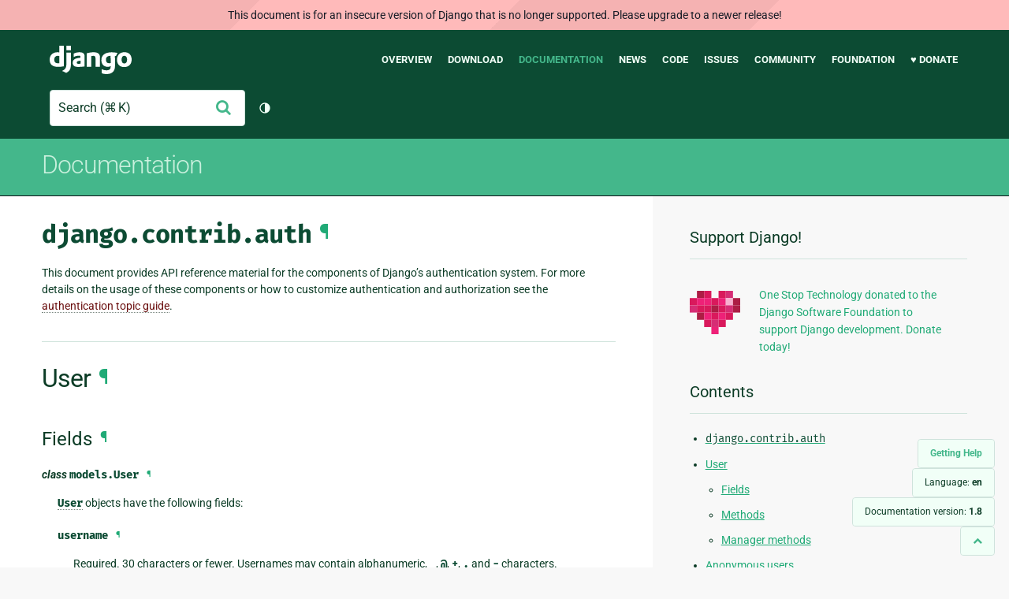

--- FILE ---
content_type: text/html; charset=utf-8
request_url: https://docs.djangoproject.com/en/1.8/ref/contrib/auth/
body_size: 13499
content:
<!DOCTYPE html>
<html lang="en">
  <head>
    <meta charset="utf-8">
    <meta http-equiv="X-UA-Compatible" content="IE=edge">
    <meta name="viewport" content="width=device-width, initial-scale=1">
    <meta name="ROBOTS" content="ALL" />
    <meta name="MSSmartTagsPreventParsing" content="true" />
    <meta name="Copyright" content="Django Software Foundation" />
    <meta name="keywords" content="Python, Django, framework, open-source" />
    <meta name="description" content="" />
    <meta name="fediverse:creator" content="@django@fosstodon.org" />
    
  
    
      
    
  
  <link rel="canonical" href="https://docs.djangoproject.com/en/6.0/ref/contrib/auth/">
  
    
      
    
    <link rel="alternate"
          hreflang="en"
          href="https://docs.djangoproject.com/en/1.8/ref/contrib/auth/">
  
    
      
    
    <link rel="alternate"
          hreflang="fr"
          href="https://docs.djangoproject.com/fr/1.8/ref/contrib/auth/">
  

  <link rel="search"
        type="application/opensearchdescription+xml"
        href="https://docs.djangoproject.com/en/1.8/search/description/"
        title="Django documentation">

    <!-- Favicons -->
    <link rel="apple-touch-icon" href="https://static.djangoproject.com/img/icon-touch.e4872c4da341.png">
    <link rel="icon" sizes="192x192" href="https://static.djangoproject.com/img/icon-touch.e4872c4da341.png">
    <link rel="shortcut icon" href="https://static.djangoproject.com/img/favicon.6dbf28c0650e.ico">
    <meta name="msapplication-TileColor" content="#113228">
    <meta name="msapplication-TileImage" content="https://static.djangoproject.com/img/icon-tile.b01ac0ef9f67.png">
    <meta name="theme-color" content="#0C4B33">

    
      <meta property="og:title" content="django.contrib.auth | Django documentation" />
      <meta property="og:description" content="The web framework for perfectionists with deadlines." />
      <meta property="og:image" content="https://static.djangoproject.com/img/logos/django-logo-negative.1d528e2cb5fb.png" />
      <meta property="og:image:alt" content="Django logo" />
      <meta property="og:image:width" content="1200" />
      <meta property="og:image:height" content="546" />
      <meta property="og:image:type" content="image/png"/>
      <meta property="og:url" content="https://docs.djangoproject.com/en/1.8/ref/contrib/auth/" />
      <meta property="og:site_name" content="Django Project" />

      <meta property="twitter:creator" content="djangoproject" />
      <meta property="twitter:site" content="djangoproject" />
      <meta property="twitter:card" content="summary">
    

    <title>django.contrib.auth | Django documentation | Django</title>

    <link rel="stylesheet" href="https://static.djangoproject.com/css/output.bd0073bda055.css" >

    <script src="https://static.djangoproject.com/js/mod/switch-dark-mode.139625c684db.js"></script>
    
  </head>

  <body id="generic" class="">
    
  
    <div id="outdated-warning" class="doc-floating-warning">
      This document is for an insecure version of Django that is no longer supported. Please upgrade to a newer release!
    </div>
  


    <a href="#main-content" class="skip-link">Skip to main content</a>
    

<header id="top">
  <div class="container container--flex--wrap--mobile">
    <a class="logo" href="https://www.djangoproject.com/">Django</a>
    <p class="meta">The web framework for perfectionists with deadlines.</p>
    <button class="menu-button">
      <i class="icon icon-reorder"></i>
      <span class="visuallyhidden">Menu</span>
    </button>
    <nav aria-labelledby="navigation-header">
      <span id="navigation-header" class="visuallyhidden">Main navigation</span>
      <ul>
        <li>
          <a href="https://www.djangoproject.com/start/overview/">Overview</a>
        </li>
        <li>
          <a href="https://www.djangoproject.com/download/">Download</a>
        </li>
        <li class="active">
          <a href="https://docs.djangoproject.com/">Documentation</a>
        </li>
        <li>
          <a href="https://www.djangoproject.com/weblog/">News</a>
        </li>
        <li>
          <a href="https://github.com/django/django" target="_blank" rel="noopener">Code</a>
        </li>
        <li>
          <a href="https://code.djangoproject.com/">Issues</a>
        </li>
        <li>
          <a href="https://www.djangoproject.com/community/">Community</a>
        </li>
        <li>
          <a href="https://www.djangoproject.com/foundation/">Foundation</a>
        </li>
        <li>
          <a href="https://www.djangoproject.com/fundraising/">&#9829; Donate</a>
        </li>
      </ul>
    </nav>
    <div class="header-tools">
      
<search class="search form-input" aria-labelledby="docs-search-label">
  <form action="https://docs.djangoproject.com/en/1.8/search/">
    <label id="docs-search-label" class="visuallyhidden" for="id_q">Search</label>
    <input type="search" name="q" placeholder="Search" id="id_q">
    <input type="hidden" name="category" value="">

    <button type="submit">
      <i class="icon icon-search" aria-hidden="true"></i>
      <span class="visuallyhidden">Submit</span>
    </button>
  </form>
</search>

      

<button class="theme-toggle">
  <div class="visually-hidden theme-label-when-auto">Toggle theme (current theme: auto)</div>
  <div class="visually-hidden theme-label-when-light">Toggle theme (current theme: light)</div>
  <div class="visually-hidden theme-label-when-dark">Toggle theme (current theme: dark)</div>

  <div class="visually-hidden">Toggle Light / Dark / Auto color theme</div>
  <svg aria-hidden="true" class="theme-icon-when-auto">
    <use xlink:href="#icon-auto" />
  </svg>
  <svg aria-hidden="true" class="theme-icon-when-dark">
    <use xlink:href="#icon-moon" />
  </svg>
  <svg aria-hidden="true" class="theme-icon-when-light">
    <use xlink:href="#icon-sun" />
  </svg>
</button>

    </div>
  </div>
</header>

    

    <section class="copy-banner">
      <div class="container 
  container--flex container--flex--wrap--mobile
">
        
  <p><a href="https://docs.djangoproject.com/en/1.8/">Documentation</a></p>

      </div>
    </section>

    <div id="billboard">
      
    </div>

    <div class="container sidebar-right">
      <main id="main-content">

        
          
        

        
  <div id="version-switcher">
    <ul id="faq-link">
      <li class="current-link">
        <a href="https://docs.djangoproject.com/en/1.8/faq/help/">
          <span>Getting Help</span>
        </a>
      </li>
    </ul>
    <ul id="doc-languages" class="language-switcher doc-switcher">
      <li class="current">
        <button>Language: <strong>en</strong></button>
      </li>
      
        
          <li class="other">
            
              
            
            <a href="https://docs.djangoproject.com/fr/1.8/ref/contrib/auth/">fr</a>
          </li>
        
      
        
      
    </ul>

    
    <ul id="doc-versions" class="version-switcher doc-switcher">
      <li class="current ">
        <button>Documentation version:
          <strong>1.8</strong>
        </button>
      </li>
      
        
          <li class="other">
            
              
            
            <a href="https://docs.djangoproject.com/en/dev/ref/contrib/auth/">dev</a>
          </li>
        
      
        
          <li class="other">
            
              
            
            <a href="https://docs.djangoproject.com/en/6.0/ref/contrib/auth/">6.0</a>
          </li>
        
      
        
          <li class="other">
            
              
            
            <a href="https://docs.djangoproject.com/en/5.2/ref/contrib/auth/">5.2</a>
          </li>
        
      
        
          <li class="other">
            
              
            
            <a href="https://docs.djangoproject.com/en/5.1/ref/contrib/auth/">5.1</a>
          </li>
        
      
        
          <li class="other">
            
              
            
            <a href="https://docs.djangoproject.com/en/5.0/ref/contrib/auth/">5.0</a>
          </li>
        
      
        
          <li class="other">
            
              
            
            <a href="https://docs.djangoproject.com/en/4.2/ref/contrib/auth/">4.2</a>
          </li>
        
      
        
          <li class="other">
            
              
            
            <a href="https://docs.djangoproject.com/en/4.1/ref/contrib/auth/">4.1</a>
          </li>
        
      
        
          <li class="other">
            
              
            
            <a href="https://docs.djangoproject.com/en/4.0/ref/contrib/auth/">4.0</a>
          </li>
        
      
        
          <li class="other">
            
              
            
            <a href="https://docs.djangoproject.com/en/3.2/ref/contrib/auth/">3.2</a>
          </li>
        
      
        
          <li class="other">
            
              
            
            <a href="https://docs.djangoproject.com/en/3.1/ref/contrib/auth/">3.1</a>
          </li>
        
      
        
          <li class="other">
            
              
            
            <a href="https://docs.djangoproject.com/en/3.0/ref/contrib/auth/">3.0</a>
          </li>
        
      
        
          <li class="other">
            
              
            
            <a href="https://docs.djangoproject.com/en/2.2/ref/contrib/auth/">2.2</a>
          </li>
        
      
        
          <li class="other">
            
              
            
            <a href="https://docs.djangoproject.com/en/2.1/ref/contrib/auth/">2.1</a>
          </li>
        
      
        
          <li class="other">
            
              
            
            <a href="https://docs.djangoproject.com/en/2.0/ref/contrib/auth/">2.0</a>
          </li>
        
      
        
          <li class="other">
            
              
            
            <a href="https://docs.djangoproject.com/en/1.11/ref/contrib/auth/">1.11</a>
          </li>
        
      
        
          <li class="other">
            
              
            
            <a href="https://docs.djangoproject.com/en/1.10/ref/contrib/auth/">1.10</a>
          </li>
        
      
        
      
    </ul>
    <ul id="backtotop-link">
      <li class="current-link">
        <a href="#top" aria-label="Back to top" class="icon-chevron-up-align"><i class="icon icon-chevron-up"></i></a>
      </li>
    </ul>
  </div>

  
    <article id="docs-content">
      <div class="section" id="s-django-contrib-auth">
<span id="django-contrib-auth"></span><h1><code class="docutils literal notranslate"><span class="pre">django.contrib.auth</span></code><a class="headerlink" href="#django-contrib-auth" title="Permalink to this headline">¶</a></h1>
<p>This document provides API reference material for the components of Django’s
authentication system. For more details on the usage of these components or
how to customize authentication and authorization see the <a class="reference internal" href="../../../topics/auth/"><span class="doc">authentication
topic guide</span></a>.</p>
</div>
<div class="section" id="s-user">
<span id="user"></span><h1>User<a class="headerlink" href="#user" title="Permalink to this headline">¶</a></h1>
<div class="section" id="s-fields">
<span id="fields"></span><h2>Fields<a class="headerlink" href="#fields" title="Permalink to this headline">¶</a></h2>
<dl class="class">
<dt id="django.contrib.auth.models.User">
<em class="property">class </em><code class="descclassname">models.</code><code class="descname">User</code><a class="headerlink" href="#django.contrib.auth.models.User" title="Permalink to this definition">¶</a></dt>
<dd><p><a class="reference internal" href="#django.contrib.auth.models.User" title="django.contrib.auth.models.User"><code class="xref py py-class docutils literal notranslate"><span class="pre">User</span></code></a> objects have the following
fields:</p>
<dl class="attribute">
<dt id="django.contrib.auth.models.User.username">
<code class="descname">username</code><a class="headerlink" href="#django.contrib.auth.models.User.username" title="Permalink to this definition">¶</a></dt>
<dd><p>Required. 30 characters or fewer. Usernames may contain alphanumeric,
<code class="docutils literal notranslate"><span class="pre">_</span></code>, <code class="docutils literal notranslate"><span class="pre">&#64;</span></code>, <code class="docutils literal notranslate"><span class="pre">+</span></code>, <code class="docutils literal notranslate"><span class="pre">.</span></code> and <code class="docutils literal notranslate"><span class="pre">-</span></code> characters.</p>
</dd></dl>

<dl class="attribute">
<dt id="django.contrib.auth.models.User.first_name">
<code class="descname">first_name</code><a class="headerlink" href="#django.contrib.auth.models.User.first_name" title="Permalink to this definition">¶</a></dt>
<dd><p>Optional. 30 characters or fewer.</p>
</dd></dl>

<dl class="attribute">
<dt id="django.contrib.auth.models.User.last_name">
<code class="descname">last_name</code><a class="headerlink" href="#django.contrib.auth.models.User.last_name" title="Permalink to this definition">¶</a></dt>
<dd><p>Optional. 30 characters or fewer.</p>
</dd></dl>

<dl class="attribute">
<dt id="django.contrib.auth.models.User.email">
<code class="descname">email</code><a class="headerlink" href="#django.contrib.auth.models.User.email" title="Permalink to this definition">¶</a></dt>
<dd><p>Optional. Email address.</p>
</dd></dl>

<dl class="attribute">
<dt id="django.contrib.auth.models.User.password">
<code class="descname">password</code><a class="headerlink" href="#django.contrib.auth.models.User.password" title="Permalink to this definition">¶</a></dt>
<dd><p>Required. A hash of, and metadata about, the password. (Django doesn’t
store the raw password.) Raw passwords can be arbitrarily long and can
contain any character. See the <a class="reference internal" href="../../../topics/auth/passwords/"><span class="doc">password documentation</span></a>.</p>
</dd></dl>

<dl class="attribute">
<dt id="django.contrib.auth.models.User.groups">
<code class="descname">groups</code><a class="headerlink" href="#django.contrib.auth.models.User.groups" title="Permalink to this definition">¶</a></dt>
<dd><p>Many-to-many relationship to <a class="reference internal" href="#django.contrib.auth.models.Group" title="django.contrib.auth.models.Group"><code class="xref py py-class docutils literal notranslate"><span class="pre">Group</span></code></a></p>
</dd></dl>

<dl class="attribute">
<dt id="django.contrib.auth.models.User.user_permissions">
<code class="descname">user_permissions</code><a class="headerlink" href="#django.contrib.auth.models.User.user_permissions" title="Permalink to this definition">¶</a></dt>
<dd><p>Many-to-many relationship to <a class="reference internal" href="#django.contrib.auth.models.Permission" title="django.contrib.auth.models.Permission"><code class="xref py py-class docutils literal notranslate"><span class="pre">Permission</span></code></a></p>
</dd></dl>

<dl class="attribute">
<dt id="django.contrib.auth.models.User.is_staff">
<code class="descname">is_staff</code><a class="headerlink" href="#django.contrib.auth.models.User.is_staff" title="Permalink to this definition">¶</a></dt>
<dd><p>Boolean. Designates whether this user can access the admin site.</p>
</dd></dl>

<dl class="attribute">
<dt id="django.contrib.auth.models.User.is_active">
<code class="descname">is_active</code><a class="headerlink" href="#django.contrib.auth.models.User.is_active" title="Permalink to this definition">¶</a></dt>
<dd><p>Boolean. Designates whether this user account should be considered
active. We recommend that you set this flag to <code class="docutils literal notranslate"><span class="pre">False</span></code> instead of
deleting accounts; that way, if your applications have any foreign keys
to users, the foreign keys won’t break.</p>
<p>This doesn’t necessarily control whether or not the user can log in.
Authentication backends aren’t required to check for the <code class="docutils literal notranslate"><span class="pre">is_active</span></code>
flag, and the default backends do not. If you want to reject a login
based on <code class="docutils literal notranslate"><span class="pre">is_active</span></code> being <code class="docutils literal notranslate"><span class="pre">False</span></code>, it’s up to you to check that in
your own login view or a custom authentication backend. However, the
<a class="reference internal" href="../../../topics/auth/default/#django.contrib.auth.forms.AuthenticationForm" title="django.contrib.auth.forms.AuthenticationForm"><code class="xref py py-class docutils literal notranslate"><span class="pre">AuthenticationForm</span></code></a> used by the
<a class="reference internal" href="../../../topics/auth/default/#django.contrib.auth.views.login" title="django.contrib.auth.views.login"><code class="xref py py-func docutils literal notranslate"><span class="pre">login()</span></code></a> view (which is the default)
<em>does</em> perform this check, as do the permission-checking methods such
as <a class="reference internal" href="#django.contrib.auth.models.User.has_perm" title="django.contrib.auth.models.User.has_perm"><code class="xref py py-meth docutils literal notranslate"><span class="pre">has_perm()</span></code></a> and the
authentication in the Django admin. All of those functions/methods will
return <code class="docutils literal notranslate"><span class="pre">False</span></code> for inactive users.</p>
</dd></dl>

<dl class="attribute">
<dt id="django.contrib.auth.models.User.is_superuser">
<code class="descname">is_superuser</code><a class="headerlink" href="#django.contrib.auth.models.User.is_superuser" title="Permalink to this definition">¶</a></dt>
<dd><p>Boolean. Designates that this user has all permissions without
explicitly assigning them.</p>
</dd></dl>

<dl class="attribute">
<dt id="django.contrib.auth.models.User.last_login">
<code class="descname">last_login</code><a class="headerlink" href="#django.contrib.auth.models.User.last_login" title="Permalink to this definition">¶</a></dt>
<dd><p>A datetime of the user’s last login.</p>
<div class="versionchanged">
<span class="title">Changed in Django 1.8:</span> <p>This field will be <code class="docutils literal notranslate"><span class="pre">null</span></code> if the user has never logged in.
Previously it was set to the current date/time by default.</p>
</div>
</dd></dl>

<dl class="attribute">
<dt id="django.contrib.auth.models.User.date_joined">
<code class="descname">date_joined</code><a class="headerlink" href="#django.contrib.auth.models.User.date_joined" title="Permalink to this definition">¶</a></dt>
<dd><p>A datetime designating when the account was created. Is set to the
current date/time by default when the account is created.</p>
</dd></dl>

</dd></dl>

</div>
<div class="section" id="s-methods">
<span id="methods"></span><h2>Methods<a class="headerlink" href="#methods" title="Permalink to this headline">¶</a></h2>
<dl class="class">
<dt>
<em class="property">class </em><code class="descclassname">models.</code><code class="descname">User</code></dt>
<dd><dl class="method">
<dt id="django.contrib.auth.models.User.get_username">
<code class="descname">get_username</code>()<a class="headerlink" href="#django.contrib.auth.models.User.get_username" title="Permalink to this definition">¶</a></dt>
<dd><p>Returns the username for the user. Since the User model can be swapped
out, you should use  this method instead of referencing the username
attribute directly.</p>
</dd></dl>

<dl class="method">
<dt id="django.contrib.auth.models.User.is_anonymous">
<code class="descname">is_anonymous</code>()<a class="headerlink" href="#django.contrib.auth.models.User.is_anonymous" title="Permalink to this definition">¶</a></dt>
<dd><p>Always returns <code class="docutils literal notranslate"><span class="pre">False</span></code>. This is a way of differentiating
<a class="reference internal" href="#django.contrib.auth.models.User" title="django.contrib.auth.models.User"><code class="xref py py-class docutils literal notranslate"><span class="pre">User</span></code></a> and
<a class="reference internal" href="#django.contrib.auth.models.AnonymousUser" title="django.contrib.auth.models.AnonymousUser"><code class="xref py py-class docutils literal notranslate"><span class="pre">AnonymousUser</span></code></a> objects.
Generally, you should prefer using
<a class="reference internal" href="#django.contrib.auth.models.User.is_authenticated" title="django.contrib.auth.models.User.is_authenticated"><code class="xref py py-meth docutils literal notranslate"><span class="pre">is_authenticated()</span></code></a> to this
method.</p>
</dd></dl>

<dl class="method">
<dt id="django.contrib.auth.models.User.is_authenticated">
<code class="descname">is_authenticated</code>()<a class="headerlink" href="#django.contrib.auth.models.User.is_authenticated" title="Permalink to this definition">¶</a></dt>
<dd><p>Always returns <code class="docutils literal notranslate"><span class="pre">True</span></code> (as opposed to
<code class="docutils literal notranslate"><span class="pre">AnonymousUser.is_authenticated()</span></code> which always returns <code class="docutils literal notranslate"><span class="pre">False</span></code>).
This is a way to tell if the user has been authenticated. This does not
imply any permissions, and doesn’t check if the user is active or has
a valid session. Even though normally you will call this method on
<code class="docutils literal notranslate"><span class="pre">request.user</span></code> to find out whether it has been populated by the
<a class="reference internal" href="../../middleware/#django.contrib.auth.middleware.AuthenticationMiddleware" title="django.contrib.auth.middleware.AuthenticationMiddleware"><code class="xref py py-class docutils literal notranslate"><span class="pre">AuthenticationMiddleware</span></code></a>
(representing the currently logged-in user), you should know this method
returns <code class="docutils literal notranslate"><span class="pre">True</span></code> for any <a class="reference internal" href="#django.contrib.auth.models.User" title="django.contrib.auth.models.User"><code class="xref py py-class docutils literal notranslate"><span class="pre">User</span></code></a>
instance.</p>
</dd></dl>

<dl class="method">
<dt id="django.contrib.auth.models.User.get_full_name">
<code class="descname">get_full_name</code>()<a class="headerlink" href="#django.contrib.auth.models.User.get_full_name" title="Permalink to this definition">¶</a></dt>
<dd><p>Returns the <a class="reference internal" href="#django.contrib.auth.models.User.first_name" title="django.contrib.auth.models.User.first_name"><code class="xref py py-attr docutils literal notranslate"><span class="pre">first_name</span></code></a> plus
the <a class="reference internal" href="#django.contrib.auth.models.User.last_name" title="django.contrib.auth.models.User.last_name"><code class="xref py py-attr docutils literal notranslate"><span class="pre">last_name</span></code></a>, with a space in
between.</p>
</dd></dl>

<dl class="method">
<dt id="django.contrib.auth.models.User.get_short_name">
<code class="descname">get_short_name</code>()<a class="headerlink" href="#django.contrib.auth.models.User.get_short_name" title="Permalink to this definition">¶</a></dt>
<dd><p>Returns the <a class="reference internal" href="#django.contrib.auth.models.User.first_name" title="django.contrib.auth.models.User.first_name"><code class="xref py py-attr docutils literal notranslate"><span class="pre">first_name</span></code></a>.</p>
</dd></dl>

<dl class="method">
<dt id="django.contrib.auth.models.User.set_password">
<code class="descname">set_password</code>(<em>raw_password</em>)<a class="headerlink" href="#django.contrib.auth.models.User.set_password" title="Permalink to this definition">¶</a></dt>
<dd><p>Sets the user’s password to the given raw string, taking care of the
password hashing. Doesn’t save the
<a class="reference internal" href="#django.contrib.auth.models.User" title="django.contrib.auth.models.User"><code class="xref py py-class docutils literal notranslate"><span class="pre">User</span></code></a> object.</p>
<p>When the <code class="docutils literal notranslate"><span class="pre">raw_password</span></code> is <code class="docutils literal notranslate"><span class="pre">None</span></code>, the password will be set to an
unusable password, as if
<a class="reference internal" href="#django.contrib.auth.models.User.set_unusable_password" title="django.contrib.auth.models.User.set_unusable_password"><code class="xref py py-meth docutils literal notranslate"><span class="pre">set_unusable_password()</span></code></a>
were used.</p>
</dd></dl>

<dl class="method">
<dt id="django.contrib.auth.models.User.check_password">
<code class="descname">check_password</code>(<em>raw_password</em>)<a class="headerlink" href="#django.contrib.auth.models.User.check_password" title="Permalink to this definition">¶</a></dt>
<dd><p>Returns <code class="docutils literal notranslate"><span class="pre">True</span></code> if the given raw string is the correct password for
the user. (This takes care of the password hashing in making the
comparison.)</p>
</dd></dl>

<dl class="method">
<dt id="django.contrib.auth.models.User.set_unusable_password">
<code class="descname">set_unusable_password</code>()<a class="headerlink" href="#django.contrib.auth.models.User.set_unusable_password" title="Permalink to this definition">¶</a></dt>
<dd><p>Marks the user as having no password set.  This isn’t the same as
having a blank string for a password.
<a class="reference internal" href="#django.contrib.auth.models.User.check_password" title="django.contrib.auth.models.User.check_password"><code class="xref py py-meth docutils literal notranslate"><span class="pre">check_password()</span></code></a> for this user
will never return <code class="docutils literal notranslate"><span class="pre">True</span></code>. Doesn’t save the
<a class="reference internal" href="#django.contrib.auth.models.User" title="django.contrib.auth.models.User"><code class="xref py py-class docutils literal notranslate"><span class="pre">User</span></code></a> object.</p>
<p>You may need this if authentication for your application takes place
against an existing external source such as an LDAP directory.</p>
</dd></dl>

<dl class="method">
<dt id="django.contrib.auth.models.User.has_usable_password">
<code class="descname">has_usable_password</code>()<a class="headerlink" href="#django.contrib.auth.models.User.has_usable_password" title="Permalink to this definition">¶</a></dt>
<dd><p>Returns <code class="docutils literal notranslate"><span class="pre">False</span></code> if
<a class="reference internal" href="#django.contrib.auth.models.User.set_unusable_password" title="django.contrib.auth.models.User.set_unusable_password"><code class="xref py py-meth docutils literal notranslate"><span class="pre">set_unusable_password()</span></code></a> has
been called for this user.</p>
</dd></dl>

<dl class="method">
<dt id="django.contrib.auth.models.User.get_group_permissions">
<code class="descname">get_group_permissions</code>(<em>obj=None</em>)<a class="headerlink" href="#django.contrib.auth.models.User.get_group_permissions" title="Permalink to this definition">¶</a></dt>
<dd><p>Returns a set of permission strings that the user has, through their
groups.</p>
<p>If <code class="docutils literal notranslate"><span class="pre">obj</span></code> is passed in, only returns the group permissions for
this specific object.</p>
</dd></dl>

<dl class="method">
<dt id="django.contrib.auth.models.User.get_all_permissions">
<code class="descname">get_all_permissions</code>(<em>obj=None</em>)<a class="headerlink" href="#django.contrib.auth.models.User.get_all_permissions" title="Permalink to this definition">¶</a></dt>
<dd><p>Returns a set of permission strings that the user has, both through
group and user permissions.</p>
<p>If <code class="docutils literal notranslate"><span class="pre">obj</span></code> is passed in, only returns the permissions for this
specific object.</p>
</dd></dl>

<dl class="method">
<dt id="django.contrib.auth.models.User.has_perm">
<code class="descname">has_perm</code>(<em>perm</em>, <em>obj=None</em>)<a class="headerlink" href="#django.contrib.auth.models.User.has_perm" title="Permalink to this definition">¶</a></dt>
<dd><p>Returns <code class="docutils literal notranslate"><span class="pre">True</span></code> if the user has the specified permission, where perm
is in the format <code class="docutils literal notranslate"><span class="pre">&quot;&lt;app</span> <span class="pre">label&gt;.&lt;permission</span> <span class="pre">codename&gt;&quot;</span></code>. (see
documentation on <a class="reference internal" href="../../../topics/auth/default/#topic-authorization"><span class="std std-ref">permissions</span></a>). If the user is
inactive, this method will always return <code class="docutils literal notranslate"><span class="pre">False</span></code>.</p>
<p>If <code class="docutils literal notranslate"><span class="pre">obj</span></code> is passed in, this method won’t check for a permission for
the model, but for this specific object.</p>
</dd></dl>

<dl class="method">
<dt id="django.contrib.auth.models.User.has_perms">
<code class="descname">has_perms</code>(<em>perm_list</em>, <em>obj=None</em>)<a class="headerlink" href="#django.contrib.auth.models.User.has_perms" title="Permalink to this definition">¶</a></dt>
<dd><p>Returns <code class="docutils literal notranslate"><span class="pre">True</span></code> if the user has each of the specified permissions,
where each perm is in the format
<code class="docutils literal notranslate"><span class="pre">&quot;&lt;app</span> <span class="pre">label&gt;.&lt;permission</span> <span class="pre">codename&gt;&quot;</span></code>. If the user is inactive,
this method will always return <code class="docutils literal notranslate"><span class="pre">False</span></code>.</p>
<p>If <code class="docutils literal notranslate"><span class="pre">obj</span></code> is passed in, this method won’t check for permissions for
the model, but for the specific object.</p>
</dd></dl>

<dl class="method">
<dt id="django.contrib.auth.models.User.has_module_perms">
<code class="descname">has_module_perms</code>(<em>package_name</em>)<a class="headerlink" href="#django.contrib.auth.models.User.has_module_perms" title="Permalink to this definition">¶</a></dt>
<dd><p>Returns <code class="docutils literal notranslate"><span class="pre">True</span></code> if the user has any permissions in the given package
(the Django app label). If the user is inactive, this method will
always return <code class="docutils literal notranslate"><span class="pre">False</span></code>.</p>
</dd></dl>

<dl class="method">
<dt id="django.contrib.auth.models.User.email_user">
<code class="descname">email_user</code>(<em>subject</em>, <em>message</em>, <em>from_email=None</em>, <em>**kwargs</em>)<a class="headerlink" href="#django.contrib.auth.models.User.email_user" title="Permalink to this definition">¶</a></dt>
<dd><p>Sends an email to the user. If <code class="docutils literal notranslate"><span class="pre">from_email</span></code> is <code class="docutils literal notranslate"><span class="pre">None</span></code>, Django uses
the <a class="reference internal" href="../../settings/#std:setting-DEFAULT_FROM_EMAIL"><code class="xref std std-setting docutils literal notranslate"><span class="pre">DEFAULT_FROM_EMAIL</span></code></a>.</p>
<div class="versionchanged">
<span class="title">Changed in Django 1.7:</span> <p>Any <code class="docutils literal notranslate"><span class="pre">**kwargs</span></code> are passed to the underlying
<a class="reference internal" href="../../../topics/email/#django.core.mail.send_mail" title="django.core.mail.send_mail"><code class="xref py py-meth docutils literal notranslate"><span class="pre">send_mail()</span></code></a> call.</p>
</div>
</dd></dl>

</dd></dl>

</div>
<div class="section" id="s-manager-methods">
<span id="manager-methods"></span><h2>Manager methods<a class="headerlink" href="#manager-methods" title="Permalink to this headline">¶</a></h2>
<dl class="class">
<dt id="django.contrib.auth.models.UserManager">
<em class="property">class </em><code class="descclassname">models.</code><code class="descname">UserManager</code><a class="headerlink" href="#django.contrib.auth.models.UserManager" title="Permalink to this definition">¶</a></dt>
<dd><p>The <a class="reference internal" href="#django.contrib.auth.models.User" title="django.contrib.auth.models.User"><code class="xref py py-class docutils literal notranslate"><span class="pre">User</span></code></a> model has a custom manager
that has the following helper methods (in addition to the methods provided
by <a class="reference internal" href="../../../topics/auth/customizing/#django.contrib.auth.models.BaseUserManager" title="django.contrib.auth.models.BaseUserManager"><code class="xref py py-class docutils literal notranslate"><span class="pre">BaseUserManager</span></code></a>):</p>
<dl class="method">
<dt id="django.contrib.auth.models.UserManager.create_user">
<code class="descname">create_user</code>(<em>username</em>, <em>email=None</em>, <em>password=None</em>, <em>**extra_fields</em>)<a class="headerlink" href="#django.contrib.auth.models.UserManager.create_user" title="Permalink to this definition">¶</a></dt>
<dd><p>Creates, saves and returns a <a class="reference internal" href="#django.contrib.auth.models.User" title="django.contrib.auth.models.User"><code class="xref py py-class docutils literal notranslate"><span class="pre">User</span></code></a>.</p>
<p>The <a class="reference internal" href="#django.contrib.auth.models.User.username" title="django.contrib.auth.models.User.username"><code class="xref py py-attr docutils literal notranslate"><span class="pre">username</span></code></a> and
<a class="reference internal" href="#django.contrib.auth.models.User.password" title="django.contrib.auth.models.User.password"><code class="xref py py-attr docutils literal notranslate"><span class="pre">password</span></code></a> are set as given. The
domain portion of <a class="reference internal" href="#django.contrib.auth.models.User.email" title="django.contrib.auth.models.User.email"><code class="xref py py-attr docutils literal notranslate"><span class="pre">email</span></code></a> is
automatically converted to lowercase, and the returned
<a class="reference internal" href="#django.contrib.auth.models.User" title="django.contrib.auth.models.User"><code class="xref py py-class docutils literal notranslate"><span class="pre">User</span></code></a> object will have
<a class="reference internal" href="#django.contrib.auth.models.User.is_active" title="django.contrib.auth.models.User.is_active"><code class="xref py py-attr docutils literal notranslate"><span class="pre">is_active</span></code></a> set to <code class="docutils literal notranslate"><span class="pre">True</span></code>.</p>
<p>If no password is provided,
<a class="reference internal" href="#django.contrib.auth.models.User.set_unusable_password" title="django.contrib.auth.models.User.set_unusable_password"><code class="xref py py-meth docutils literal notranslate"><span class="pre">set_unusable_password()</span></code></a> will
be called.</p>
<p>The <code class="docutils literal notranslate"><span class="pre">extra_fields</span></code> keyword arguments are passed through to the
<a class="reference internal" href="#django.contrib.auth.models.User" title="django.contrib.auth.models.User"><code class="xref py py-class docutils literal notranslate"><span class="pre">User</span></code></a>’s <code class="docutils literal notranslate"><span class="pre">__init__</span></code> method to
allow setting arbitrary fields on a <a class="reference internal" href="../../../topics/auth/customizing/#auth-custom-user"><span class="std std-ref">custom User model</span></a>.</p>
<p>See <a class="reference internal" href="../../../topics/auth/default/#topics-auth-creating-users"><span class="std std-ref">Creating users</span></a> for example usage.</p>
</dd></dl>

<dl class="method">
<dt id="django.contrib.auth.models.UserManager.create_superuser">
<code class="descname">create_superuser</code>(<em>username</em>, <em>email</em>, <em>password</em>, <em>**extra_fields</em>)<a class="headerlink" href="#django.contrib.auth.models.UserManager.create_superuser" title="Permalink to this definition">¶</a></dt>
<dd><p>Same as <a class="reference internal" href="#django.contrib.auth.models.UserManager.create_user" title="django.contrib.auth.models.UserManager.create_user"><code class="xref py py-meth docutils literal notranslate"><span class="pre">create_user()</span></code></a>, but sets <a class="reference internal" href="#django.contrib.auth.models.User.is_staff" title="django.contrib.auth.models.User.is_staff"><code class="xref py py-attr docutils literal notranslate"><span class="pre">is_staff</span></code></a> and
<a class="reference internal" href="#django.contrib.auth.models.User.is_superuser" title="django.contrib.auth.models.User.is_superuser"><code class="xref py py-attr docutils literal notranslate"><span class="pre">is_superuser</span></code></a> to <code class="docutils literal notranslate"><span class="pre">True</span></code>.</p>
</dd></dl>

</dd></dl>

</div>
</div>
<div class="section" id="s-anonymous-users">
<span id="anonymous-users"></span><h1>Anonymous users<a class="headerlink" href="#anonymous-users" title="Permalink to this headline">¶</a></h1>
<dl class="class">
<dt id="django.contrib.auth.models.AnonymousUser">
<em class="property">class </em><code class="descclassname">models.</code><code class="descname">AnonymousUser</code><a class="headerlink" href="#django.contrib.auth.models.AnonymousUser" title="Permalink to this definition">¶</a></dt>
<dd><p><a class="reference internal" href="#django.contrib.auth.models.AnonymousUser" title="django.contrib.auth.models.AnonymousUser"><code class="xref py py-class docutils literal notranslate"><span class="pre">django.contrib.auth.models.AnonymousUser</span></code></a> is a class that
implements the <a class="reference internal" href="#django.contrib.auth.models.User" title="django.contrib.auth.models.User"><code class="xref py py-class docutils literal notranslate"><span class="pre">django.contrib.auth.models.User</span></code></a> interface, with
these differences:</p>
<ul class="simple">
<li><a class="reference internal" href="../../../topics/db/models/#automatic-primary-key-fields"><span class="std std-ref">id</span></a> is always <code class="docutils literal notranslate"><span class="pre">None</span></code>.</li>
<li><a class="reference internal" href="#django.contrib.auth.models.User.username" title="django.contrib.auth.models.User.username"><code class="xref py py-attr docutils literal notranslate"><span class="pre">username</span></code></a> is always the empty
string.</li>
<li><a class="reference internal" href="#django.contrib.auth.models.User.get_username" title="django.contrib.auth.models.User.get_username"><code class="xref py py-meth docutils literal notranslate"><span class="pre">get_username()</span></code></a> always returns
the empty string.</li>
<li><a class="reference internal" href="#django.contrib.auth.models.User.is_staff" title="django.contrib.auth.models.User.is_staff"><code class="xref py py-attr docutils literal notranslate"><span class="pre">is_staff</span></code></a> and
<a class="reference internal" href="#django.contrib.auth.models.User.is_superuser" title="django.contrib.auth.models.User.is_superuser"><code class="xref py py-attr docutils literal notranslate"><span class="pre">is_superuser</span></code></a> are always
<code class="docutils literal notranslate"><span class="pre">False</span></code>.</li>
<li><a class="reference internal" href="#django.contrib.auth.models.User.is_active" title="django.contrib.auth.models.User.is_active"><code class="xref py py-attr docutils literal notranslate"><span class="pre">is_active</span></code></a> is always <code class="docutils literal notranslate"><span class="pre">False</span></code>.</li>
<li><a class="reference internal" href="#django.contrib.auth.models.User.groups" title="django.contrib.auth.models.User.groups"><code class="xref py py-attr docutils literal notranslate"><span class="pre">groups</span></code></a> and
<a class="reference internal" href="#django.contrib.auth.models.User.user_permissions" title="django.contrib.auth.models.User.user_permissions"><code class="xref py py-attr docutils literal notranslate"><span class="pre">user_permissions</span></code></a> are always
empty.</li>
<li><a class="reference internal" href="#django.contrib.auth.models.User.is_anonymous" title="django.contrib.auth.models.User.is_anonymous"><code class="xref py py-meth docutils literal notranslate"><span class="pre">is_anonymous()</span></code></a> returns <code class="docutils literal notranslate"><span class="pre">True</span></code>
instead of <code class="docutils literal notranslate"><span class="pre">False</span></code>.</li>
<li><a class="reference internal" href="#django.contrib.auth.models.User.is_authenticated" title="django.contrib.auth.models.User.is_authenticated"><code class="xref py py-meth docutils literal notranslate"><span class="pre">is_authenticated()</span></code></a> returns
<code class="docutils literal notranslate"><span class="pre">False</span></code> instead of <code class="docutils literal notranslate"><span class="pre">True</span></code>.</li>
<li><a class="reference internal" href="#django.contrib.auth.models.User.set_password" title="django.contrib.auth.models.User.set_password"><code class="xref py py-meth docutils literal notranslate"><span class="pre">set_password()</span></code></a>,
<a class="reference internal" href="#django.contrib.auth.models.User.check_password" title="django.contrib.auth.models.User.check_password"><code class="xref py py-meth docutils literal notranslate"><span class="pre">check_password()</span></code></a>,
<a class="reference internal" href="../../models/instances/#django.db.models.Model.save" title="django.db.models.Model.save"><code class="xref py py-meth docutils literal notranslate"><span class="pre">save()</span></code></a> and
<a class="reference internal" href="../../models/instances/#django.db.models.Model.delete" title="django.db.models.Model.delete"><code class="xref py py-meth docutils literal notranslate"><span class="pre">delete()</span></code></a> raise <a class="reference external" href="https://docs.python.org/3/library/exceptions.html#NotImplementedError" title="(in Python v3.8)"><code class="xref py py-exc docutils literal notranslate"><span class="pre">NotImplementedError</span></code></a>.</li>
</ul>
<div class="versionadded">
<span class="title">New in Django 1.8:</span> <p><code class="docutils literal notranslate"><span class="pre">AnonymousUser.get_username()</span></code> has been added to
better mirror <a class="reference internal" href="#django.contrib.auth.models.User" title="django.contrib.auth.models.User"><code class="xref py py-class docutils literal notranslate"><span class="pre">django.contrib.auth.models.User</span></code></a>.</p>
</div>
</dd></dl>

<p>In practice, you probably won’t need to use
<a class="reference internal" href="#django.contrib.auth.models.AnonymousUser" title="django.contrib.auth.models.AnonymousUser"><code class="xref py py-class docutils literal notranslate"><span class="pre">AnonymousUser</span></code></a> objects on your own, but
they’re used by Web requests, as explained in the next section.</p>
</div>
<div class="section" id="s-permission">
<span id="permission"></span><h1>Permission<a class="headerlink" href="#permission" title="Permalink to this headline">¶</a></h1>
<dl class="class">
<dt id="django.contrib.auth.models.Permission">
<em class="property">class </em><code class="descclassname">models.</code><code class="descname">Permission</code><a class="headerlink" href="#django.contrib.auth.models.Permission" title="Permalink to this definition">¶</a></dt>
<dd></dd></dl>

<div class="section" id="s-id1">
<span id="id1"></span><h2>Fields<a class="headerlink" href="#id1" title="Permalink to this headline">¶</a></h2>
<p><a class="reference internal" href="#django.contrib.auth.models.Permission" title="django.contrib.auth.models.Permission"><code class="xref py py-class docutils literal notranslate"><span class="pre">Permission</span></code></a> objects have the following
fields:</p>
<dl class="class">
<dt>
<em class="property">class </em><code class="descclassname">models.</code><code class="descname">Permission</code></dt>
<dd><dl class="attribute">
<dt id="django.contrib.auth.models.Permission.name">
<code class="descname">name</code><a class="headerlink" href="#django.contrib.auth.models.Permission.name" title="Permalink to this definition">¶</a></dt>
<dd><p>Required. 255 characters or fewer. Example: <code class="docutils literal notranslate"><span class="pre">'Can</span> <span class="pre">vote'</span></code>.</p>
<div class="versionchanged">
<span class="title">Changed in Django 1.8:</span> <p>The <code class="docutils literal notranslate"><span class="pre">max_length</span></code> increased from 50 to 255 characters.</p>
</div>
</dd></dl>

<dl class="attribute">
<dt id="django.contrib.auth.models.Permission.content_type">
<code class="descname">content_type</code><a class="headerlink" href="#django.contrib.auth.models.Permission.content_type" title="Permalink to this definition">¶</a></dt>
<dd><p>Required. A reference to the <code class="docutils literal notranslate"><span class="pre">django_content_type</span></code> database table,
which contains a record for each installed model.</p>
</dd></dl>

<dl class="attribute">
<dt id="django.contrib.auth.models.Permission.codename">
<code class="descname">codename</code><a class="headerlink" href="#django.contrib.auth.models.Permission.codename" title="Permalink to this definition">¶</a></dt>
<dd><p>Required. 100 characters or fewer. Example: <code class="docutils literal notranslate"><span class="pre">'can_vote'</span></code>.</p>
</dd></dl>

</dd></dl>

</div>
<div class="section" id="s-id2">
<span id="id2"></span><h2>Methods<a class="headerlink" href="#id2" title="Permalink to this headline">¶</a></h2>
<p><a class="reference internal" href="#django.contrib.auth.models.Permission" title="django.contrib.auth.models.Permission"><code class="xref py py-class docutils literal notranslate"><span class="pre">Permission</span></code></a> objects have the standard
data-access methods like any other <a class="reference internal" href="../../models/instances/"><span class="doc">Django model</span></a>.</p>
</div>
</div>
<div class="section" id="s-group">
<span id="group"></span><h1>Group<a class="headerlink" href="#group" title="Permalink to this headline">¶</a></h1>
<dl class="class">
<dt id="django.contrib.auth.models.Group">
<em class="property">class </em><code class="descclassname">models.</code><code class="descname">Group</code><a class="headerlink" href="#django.contrib.auth.models.Group" title="Permalink to this definition">¶</a></dt>
<dd></dd></dl>

<div class="section" id="s-id3">
<span id="id3"></span><h2>Fields<a class="headerlink" href="#id3" title="Permalink to this headline">¶</a></h2>
<p><a class="reference internal" href="#django.contrib.auth.models.Group" title="django.contrib.auth.models.Group"><code class="xref py py-class docutils literal notranslate"><span class="pre">Group</span></code></a> objects have the following fields:</p>
<dl class="class">
<dt>
<em class="property">class </em><code class="descclassname">models.</code><code class="descname">Group</code></dt>
<dd><dl class="attribute">
<dt id="django.contrib.auth.models.Group.name">
<code class="descname">name</code><a class="headerlink" href="#django.contrib.auth.models.Group.name" title="Permalink to this definition">¶</a></dt>
<dd><p>Required. 80 characters or fewer. Any characters are permitted. Example:
<code class="docutils literal notranslate"><span class="pre">'Awesome</span> <span class="pre">Users'</span></code>.</p>
</dd></dl>

<dl class="attribute">
<dt id="django.contrib.auth.models.Group.permissions">
<code class="descname">permissions</code><a class="headerlink" href="#django.contrib.auth.models.Group.permissions" title="Permalink to this definition">¶</a></dt>
<dd><p>Many-to-many field to <a class="reference internal" href="#django.contrib.auth.models.Permission" title="django.contrib.auth.models.Permission"><code class="xref py py-class docutils literal notranslate"><span class="pre">Permission</span></code></a>:</p>
<div class="highlight-default notranslate"><div class="highlight"><pre><span></span><span class="n">group</span><span class="o">.</span><span class="n">permissions</span> <span class="o">=</span> <span class="p">[</span><span class="n">permission_list</span><span class="p">]</span>
<span class="n">group</span><span class="o">.</span><span class="n">permissions</span><span class="o">.</span><span class="n">add</span><span class="p">(</span><span class="n">permission</span><span class="p">,</span> <span class="n">permission</span><span class="p">,</span> <span class="o">...</span><span class="p">)</span>
<span class="n">group</span><span class="o">.</span><span class="n">permissions</span><span class="o">.</span><span class="n">remove</span><span class="p">(</span><span class="n">permission</span><span class="p">,</span> <span class="n">permission</span><span class="p">,</span> <span class="o">...</span><span class="p">)</span>
<span class="n">group</span><span class="o">.</span><span class="n">permissions</span><span class="o">.</span><span class="n">clear</span><span class="p">()</span>
</pre></div>
</div>
</dd></dl>

</dd></dl>

</div>
</div>
<div class="section" id="s-module-django.contrib.auth.signals">
<span id="s-login-and-logout-signals"></span><span id="s-topics-auth-signals"></span><span id="module-django.contrib.auth.signals"></span><span id="login-and-logout-signals"></span><span id="topics-auth-signals"></span><h1>Login and logout signals<a class="headerlink" href="#module-django.contrib.auth.signals" title="Permalink to this headline">¶</a></h1>
<p>The auth framework uses the following <a class="reference internal" href="../../../topics/signals/"><span class="doc">signals</span></a> that
can be used for notification when a user logs in or out.</p>
<dl class="function">
<dt id="django.contrib.auth.signals.user_logged_in">
<code class="descname">user_logged_in</code>()<a class="headerlink" href="#django.contrib.auth.signals.user_logged_in" title="Permalink to this definition">¶</a></dt>
<dd><p>Sent when a user logs in successfully.</p>
<p>Arguments sent with this signal:</p>
<dl class="docutils">
<dt><code class="docutils literal notranslate"><span class="pre">sender</span></code></dt>
<dd>The class of the user that just logged in.</dd>
<dt><code class="docutils literal notranslate"><span class="pre">request</span></code></dt>
<dd>The current <a class="reference internal" href="../../request-response/#django.http.HttpRequest" title="django.http.HttpRequest"><code class="xref py py-class docutils literal notranslate"><span class="pre">HttpRequest</span></code></a> instance.</dd>
<dt><code class="docutils literal notranslate"><span class="pre">user</span></code></dt>
<dd>The user instance that just logged in.</dd>
</dl>
</dd></dl>

<dl class="function">
<dt id="django.contrib.auth.signals.user_logged_out">
<code class="descname">user_logged_out</code>()<a class="headerlink" href="#django.contrib.auth.signals.user_logged_out" title="Permalink to this definition">¶</a></dt>
<dd><p>Sent when the logout method is called.</p>
<dl class="docutils">
<dt><code class="docutils literal notranslate"><span class="pre">sender</span></code></dt>
<dd>As above: the class of the user that just logged out or <code class="docutils literal notranslate"><span class="pre">None</span></code>
if the user was not authenticated.</dd>
<dt><code class="docutils literal notranslate"><span class="pre">request</span></code></dt>
<dd>The current <a class="reference internal" href="../../request-response/#django.http.HttpRequest" title="django.http.HttpRequest"><code class="xref py py-class docutils literal notranslate"><span class="pre">HttpRequest</span></code></a> instance.</dd>
<dt><code class="docutils literal notranslate"><span class="pre">user</span></code></dt>
<dd>The user instance that just logged out or <code class="docutils literal notranslate"><span class="pre">None</span></code> if the
user was not authenticated.</dd>
</dl>
</dd></dl>

<dl class="function">
<dt id="django.contrib.auth.signals.user_login_failed">
<code class="descname">user_login_failed</code>()<a class="headerlink" href="#django.contrib.auth.signals.user_login_failed" title="Permalink to this definition">¶</a></dt>
<dd><p>Sent when the user failed to login successfully</p>
<dl class="docutils">
<dt><code class="docutils literal notranslate"><span class="pre">sender</span></code></dt>
<dd>The name of the module used for authentication.</dd>
<dt><code class="docutils literal notranslate"><span class="pre">credentials</span></code></dt>
<dd>A dictionary of keyword arguments containing the user credentials that were
passed to <a class="reference internal" href="../../../topics/auth/default/#django.contrib.auth.authenticate" title="django.contrib.auth.authenticate"><code class="xref py py-func docutils literal notranslate"><span class="pre">authenticate()</span></code></a> or your own custom
authentication backend. Credentials matching a set of ‘sensitive’ patterns,
(including password) will not be sent in the clear as part of the signal.</dd>
</dl>
</dd></dl>

</div>
<div class="section" id="s-module-django.contrib.auth.backends">
<span id="s-authentication-backends"></span><span id="s-authentication-backends-reference"></span><span id="module-django.contrib.auth.backends"></span><span id="authentication-backends"></span><span id="authentication-backends-reference"></span><h1>Authentication backends<a class="headerlink" href="#module-django.contrib.auth.backends" title="Permalink to this headline">¶</a></h1>
<p>This section details the authentication backends that come with Django. For
information on how to use them and how to write your own authentication
backends, see the <a class="reference internal" href="../../../topics/auth/customizing/#authentication-backends"><span class="std std-ref">Other authentication sources section</span></a> of the <a class="reference internal" href="../../../topics/auth/"><span class="doc">User authentication guide</span></a>.</p>
<div class="section" id="s-available-authentication-backends">
<span id="available-authentication-backends"></span><h2>Available authentication backends<a class="headerlink" href="#available-authentication-backends" title="Permalink to this headline">¶</a></h2>
<p>The following backends are available in <a class="reference internal" href="#module-django.contrib.auth.backends" title="django.contrib.auth.backends: Django's built-in authentication backend classes."><code class="xref py py-mod docutils literal notranslate"><span class="pre">django.contrib.auth.backends</span></code></a>:</p>
<dl class="class">
<dt id="django.contrib.auth.backends.ModelBackend">
<em class="property">class </em><code class="descname">ModelBackend</code><a class="reference internal" href="../../../_modules/django/contrib/auth/backends/#ModelBackend"><span class="viewcode-link">[source]</span></a><a class="headerlink" href="#django.contrib.auth.backends.ModelBackend" title="Permalink to this definition">¶</a></dt>
<dd><p>This is the default authentication backend used by Django.  It
authenticates using credentials consisting of a user identifier and
password.  For Django’s default user model, the user identifier is the
username, for custom user models it is the field specified by
USERNAME_FIELD (see <a class="reference internal" href="../../../topics/auth/customizing/"><span class="doc">Customizing Users and authentication</span></a>).</p>
<p>It also handles the default permissions model as defined for
<a class="reference internal" href="#django.contrib.auth.models.User" title="django.contrib.auth.models.User"><code class="xref py py-class docutils literal notranslate"><span class="pre">User</span></code></a> and
<a class="reference internal" href="../../../topics/auth/customizing/#django.contrib.auth.models.PermissionsMixin" title="django.contrib.auth.models.PermissionsMixin"><code class="xref py py-class docutils literal notranslate"><span class="pre">PermissionsMixin</span></code></a>.</p>
<p><a class="reference internal" href="#django.contrib.auth.backends.ModelBackend.has_perm" title="django.contrib.auth.backends.ModelBackend.has_perm"><code class="xref py py-meth docutils literal notranslate"><span class="pre">has_perm()</span></code></a>, <a class="reference internal" href="#django.contrib.auth.backends.ModelBackend.get_all_permissions" title="django.contrib.auth.backends.ModelBackend.get_all_permissions"><code class="xref py py-meth docutils literal notranslate"><span class="pre">get_all_permissions()</span></code></a>, <a class="reference internal" href="#django.contrib.auth.backends.ModelBackend.get_user_permissions" title="django.contrib.auth.backends.ModelBackend.get_user_permissions"><code class="xref py py-meth docutils literal notranslate"><span class="pre">get_user_permissions()</span></code></a>,
and <a class="reference internal" href="#django.contrib.auth.backends.ModelBackend.get_group_permissions" title="django.contrib.auth.backends.ModelBackend.get_group_permissions"><code class="xref py py-meth docutils literal notranslate"><span class="pre">get_group_permissions()</span></code></a> allow an object to be passed as a
parameter for object-specific permissions, but this backend does not
implement them other than returning an empty set of permissions if
<code class="docutils literal notranslate"><span class="pre">obj</span> <span class="pre">is</span> <span class="pre">not</span> <span class="pre">None</span></code>.</p>
<dl class="method">
<dt id="django.contrib.auth.backends.ModelBackend.authenticate">
<code class="descname">authenticate</code>(<em>username=None</em>, <em>password=None</em>, <em>**kwargs</em>)<a class="reference internal" href="../../../_modules/django/contrib/auth/backends/#ModelBackend.authenticate"><span class="viewcode-link">[source]</span></a><a class="headerlink" href="#django.contrib.auth.backends.ModelBackend.authenticate" title="Permalink to this definition">¶</a></dt>
<dd><p>Tries to authenticate <code class="docutils literal notranslate"><span class="pre">username</span></code> with <code class="docutils literal notranslate"><span class="pre">password</span></code> by calling
<a class="reference internal" href="#django.contrib.auth.models.User.check_password" title="django.contrib.auth.models.User.check_password"><code class="xref py py-meth docutils literal notranslate"><span class="pre">User.check_password</span></code></a>. If no <code class="docutils literal notranslate"><span class="pre">username</span></code>
is provided, it tries to fetch a username from <code class="docutils literal notranslate"><span class="pre">kwargs</span></code> using the
key <a class="reference internal" href="../../../topics/auth/customizing/#django.contrib.auth.models.CustomUser.USERNAME_FIELD" title="django.contrib.auth.models.CustomUser.USERNAME_FIELD"><code class="xref py py-attr docutils literal notranslate"><span class="pre">CustomUser.USERNAME_FIELD</span></code></a>. Returns an
authenticated user or <code class="docutils literal notranslate"><span class="pre">None</span></code>.</p>
</dd></dl>

<dl class="method">
<dt id="django.contrib.auth.backends.ModelBackend.get_user_permissions">
<code class="descname">get_user_permissions</code>(<em>user_obj</em>, <em>obj=None</em>)<a class="reference internal" href="../../../_modules/django/contrib/auth/backends/#ModelBackend.get_user_permissions"><span class="viewcode-link">[source]</span></a><a class="headerlink" href="#django.contrib.auth.backends.ModelBackend.get_user_permissions" title="Permalink to this definition">¶</a></dt>
<dd><div class="versionadded">
<span class="title">New in Django 1.8.</span> </div>
<p>Returns the set of permission strings the <code class="docutils literal notranslate"><span class="pre">user_obj</span></code> has from their
own user permissions. Returns an empty set if
<a class="reference internal" href="../../../topics/auth/customizing/#django.contrib.auth.models.AbstractBaseUser.is_anonymous" title="django.contrib.auth.models.AbstractBaseUser.is_anonymous"><code class="xref py py-meth docutils literal notranslate"><span class="pre">is_anonymous()</span></code></a> or
<a class="reference internal" href="../../../topics/auth/customizing/#django.contrib.auth.models.CustomUser.is_active" title="django.contrib.auth.models.CustomUser.is_active"><code class="xref py py-attr docutils literal notranslate"><span class="pre">is_active</span></code></a> is <code class="docutils literal notranslate"><span class="pre">False</span></code>.</p>
</dd></dl>

<dl class="method">
<dt id="django.contrib.auth.backends.ModelBackend.get_group_permissions">
<code class="descname">get_group_permissions</code>(<em>user_obj</em>, <em>obj=None</em>)<a class="reference internal" href="../../../_modules/django/contrib/auth/backends/#ModelBackend.get_group_permissions"><span class="viewcode-link">[source]</span></a><a class="headerlink" href="#django.contrib.auth.backends.ModelBackend.get_group_permissions" title="Permalink to this definition">¶</a></dt>
<dd><p>Returns the set of permission strings the <code class="docutils literal notranslate"><span class="pre">user_obj</span></code> has from the
permissions of the groups they belong. Returns an empty set if
<a class="reference internal" href="../../../topics/auth/customizing/#django.contrib.auth.models.AbstractBaseUser.is_anonymous" title="django.contrib.auth.models.AbstractBaseUser.is_anonymous"><code class="xref py py-meth docutils literal notranslate"><span class="pre">is_anonymous()</span></code></a> or
<a class="reference internal" href="../../../topics/auth/customizing/#django.contrib.auth.models.CustomUser.is_active" title="django.contrib.auth.models.CustomUser.is_active"><code class="xref py py-attr docutils literal notranslate"><span class="pre">is_active</span></code></a>  is <code class="docutils literal notranslate"><span class="pre">False</span></code>.</p>
</dd></dl>

<dl class="method">
<dt id="django.contrib.auth.backends.ModelBackend.get_all_permissions">
<code class="descname">get_all_permissions</code>(<em>user_obj</em>, <em>obj=None</em>)<a class="reference internal" href="../../../_modules/django/contrib/auth/backends/#ModelBackend.get_all_permissions"><span class="viewcode-link">[source]</span></a><a class="headerlink" href="#django.contrib.auth.backends.ModelBackend.get_all_permissions" title="Permalink to this definition">¶</a></dt>
<dd><p>Returns the set of permission strings the <code class="docutils literal notranslate"><span class="pre">user_obj</span></code> has, including both
user permissions and group permissions. Returns an empty set if
<a class="reference internal" href="../../../topics/auth/customizing/#django.contrib.auth.models.AbstractBaseUser.is_anonymous" title="django.contrib.auth.models.AbstractBaseUser.is_anonymous"><code class="xref py py-meth docutils literal notranslate"><span class="pre">is_anonymous()</span></code></a> or
<a class="reference internal" href="../../../topics/auth/customizing/#django.contrib.auth.models.CustomUser.is_active" title="django.contrib.auth.models.CustomUser.is_active"><code class="xref py py-attr docutils literal notranslate"><span class="pre">is_active</span></code></a> is <code class="docutils literal notranslate"><span class="pre">False</span></code>.</p>
</dd></dl>

<dl class="method">
<dt id="django.contrib.auth.backends.ModelBackend.has_perm">
<code class="descname">has_perm</code>(<em>user_obj</em>, <em>perm</em>, <em>obj=None</em>)<a class="reference internal" href="../../../_modules/django/contrib/auth/backends/#ModelBackend.has_perm"><span class="viewcode-link">[source]</span></a><a class="headerlink" href="#django.contrib.auth.backends.ModelBackend.has_perm" title="Permalink to this definition">¶</a></dt>
<dd><p>Uses <a class="reference internal" href="#django.contrib.auth.backends.ModelBackend.get_all_permissions" title="django.contrib.auth.backends.ModelBackend.get_all_permissions"><code class="xref py py-meth docutils literal notranslate"><span class="pre">get_all_permissions()</span></code></a> to check if <code class="docutils literal notranslate"><span class="pre">user_obj</span></code> has the
permission string <code class="docutils literal notranslate"><span class="pre">perm</span></code>. Returns <code class="docutils literal notranslate"><span class="pre">False</span></code> if the user is not
<a class="reference internal" href="../../../topics/auth/customizing/#django.contrib.auth.models.CustomUser.is_active" title="django.contrib.auth.models.CustomUser.is_active"><code class="xref py py-attr docutils literal notranslate"><span class="pre">is_active</span></code></a>.</p>
</dd></dl>

<dl class="method">
<dt id="django.contrib.auth.backends.ModelBackend.has_module_perms">
<code class="descname">has_module_perms</code>(<em>self</em>, <em>user_obj</em>, <em>app_label</em>)<a class="reference internal" href="../../../_modules/django/contrib/auth/backends/#ModelBackend.has_module_perms"><span class="viewcode-link">[source]</span></a><a class="headerlink" href="#django.contrib.auth.backends.ModelBackend.has_module_perms" title="Permalink to this definition">¶</a></dt>
<dd><p>Returns whether the <code class="docutils literal notranslate"><span class="pre">user_obj</span></code> has any permissions on the app
<code class="docutils literal notranslate"><span class="pre">app_label</span></code>.</p>
</dd></dl>

</dd></dl>

<dl class="class">
<dt id="django.contrib.auth.backends.RemoteUserBackend">
<em class="property">class </em><code class="descname">RemoteUserBackend</code><a class="reference internal" href="../../../_modules/django/contrib/auth/backends/#RemoteUserBackend"><span class="viewcode-link">[source]</span></a><a class="headerlink" href="#django.contrib.auth.backends.RemoteUserBackend" title="Permalink to this definition">¶</a></dt>
<dd><p>Use this backend to take advantage of external-to-Django-handled
authentication.  It authenticates using usernames passed in
<a class="reference internal" href="../../request-response/#django.http.HttpRequest.META" title="django.http.HttpRequest.META"><code class="xref py py-attr docutils literal notranslate"><span class="pre">request.META['REMOTE_USER']</span></code></a>.  See
the <a class="reference internal" href="../../../howto/auth-remote-user/"><span class="doc">Authenticating against REMOTE_USER</span></a>
documentation.</p>
<p>If you need more control, you can create your own authentication backend
that inherits from this class and override these attributes or methods:</p>
</dd></dl>

<dl class="attribute">
<dt id="django.contrib.auth.backends.RemoteUserBackend.create_unknown_user">
<code class="descclassname">RemoteUserBackend.</code><code class="descname">create_unknown_user</code><a class="headerlink" href="#django.contrib.auth.backends.RemoteUserBackend.create_unknown_user" title="Permalink to this definition">¶</a></dt>
<dd><p><code class="docutils literal notranslate"><span class="pre">True</span></code> or <code class="docutils literal notranslate"><span class="pre">False</span></code>.  Determines whether or not a
<a class="reference internal" href="#django.contrib.auth.models.User" title="django.contrib.auth.models.User"><code class="xref py py-class docutils literal notranslate"><span class="pre">User</span></code></a> object is created if not already
in the database.  Defaults to <code class="docutils literal notranslate"><span class="pre">True</span></code>.</p>
</dd></dl>

<dl class="method">
<dt id="django.contrib.auth.backends.RemoteUserBackend.authenticate">
<code class="descclassname">RemoteUserBackend.</code><code class="descname">authenticate</code>(<em>remote_user</em>)<a class="reference internal" href="../../../_modules/django/contrib/auth/backends/#RemoteUserBackend.authenticate"><span class="viewcode-link">[source]</span></a><a class="headerlink" href="#django.contrib.auth.backends.RemoteUserBackend.authenticate" title="Permalink to this definition">¶</a></dt>
<dd><p>The username passed as <code class="docutils literal notranslate"><span class="pre">remote_user</span></code> is considered trusted. This method
simply returns the <code class="docutils literal notranslate"><span class="pre">User</span></code> object with the given username, creating a new
<code class="docutils literal notranslate"><span class="pre">User</span></code> object if <a class="reference internal" href="#django.contrib.auth.backends.RemoteUserBackend.create_unknown_user" title="django.contrib.auth.backends.RemoteUserBackend.create_unknown_user"><code class="xref py py-attr docutils literal notranslate"><span class="pre">create_unknown_user</span></code></a> is
<code class="docutils literal notranslate"><span class="pre">True</span></code>.</p>
<p>Returns <code class="docutils literal notranslate"><span class="pre">None</span></code> if <a class="reference internal" href="#django.contrib.auth.backends.RemoteUserBackend.create_unknown_user" title="django.contrib.auth.backends.RemoteUserBackend.create_unknown_user"><code class="xref py py-attr docutils literal notranslate"><span class="pre">create_unknown_user</span></code></a> is
<code class="docutils literal notranslate"><span class="pre">False</span></code> and a <code class="docutils literal notranslate"><span class="pre">User</span></code> object with the given username is not found in the
database.</p>
</dd></dl>

<dl class="method">
<dt id="django.contrib.auth.backends.RemoteUserBackend.clean_username">
<code class="descclassname">RemoteUserBackend.</code><code class="descname">clean_username</code>(<em>username</em>)<a class="reference internal" href="../../../_modules/django/contrib/auth/backends/#RemoteUserBackend.clean_username"><span class="viewcode-link">[source]</span></a><a class="headerlink" href="#django.contrib.auth.backends.RemoteUserBackend.clean_username" title="Permalink to this definition">¶</a></dt>
<dd><p>Performs any cleaning on the <code class="docutils literal notranslate"><span class="pre">username</span></code> (e.g. stripping LDAP DN
information) prior to using it to get or create a
<a class="reference internal" href="#django.contrib.auth.models.User" title="django.contrib.auth.models.User"><code class="xref py py-class docutils literal notranslate"><span class="pre">User</span></code></a> object.  Returns the cleaned
username.</p>
</dd></dl>

<dl class="method">
<dt id="django.contrib.auth.backends.RemoteUserBackend.configure_user">
<code class="descclassname">RemoteUserBackend.</code><code class="descname">configure_user</code>(<em>user</em>)<a class="reference internal" href="../../../_modules/django/contrib/auth/backends/#RemoteUserBackend.configure_user"><span class="viewcode-link">[source]</span></a><a class="headerlink" href="#django.contrib.auth.backends.RemoteUserBackend.configure_user" title="Permalink to this definition">¶</a></dt>
<dd><p>Configures a newly created user.  This method is called immediately after a
new user is created, and can be used to perform custom setup actions, such
as setting the user’s groups based on attributes in an LDAP directory.
Returns the user object.</p>
</dd></dl>

</div>
</div>

    </article>
  

  
    <nav class="browse-horizontal" aria-labelledby="browse-horizontal-header">
      <span id="browse-horizontal-header" class="visuallyhidden">Previous page and next page</span>
      
        <div class="left"><a rel="prev" href="../admin/admindocs/"><i class="icon icon-chevron-left"></i> The Django admin documentation generator</a></div>
      
      
        <div class="right"><a rel="next" href="../contenttypes/">The contenttypes framework <i class="icon icon-chevron-right"></i></a></div>
      
    </nav>
  


        <a href="#top" class="backtotop"><i class="icon icon-chevron-up"></i> Back to Top</a>
      </main>

      
  <div role="complementary">
    <h2 class="visuallyhidden" id="aside-header">Additional Information</h2>

    


  <div class="fundraising-sidebar">
    <h3>Support Django!</h3>

    <div class="small-heart">
      <img src="https://static.djangoproject.com/img/fundraising-heart.cd6bb84ffd33.svg" alt="Support Django!" />
    </div>

    <div class="small-cta">
      <ul class="list-links-small">
        <li><a href="https://www.djangoproject.com/fundraising/">
          One Stop Technology donated to the Django Software Foundation to support Django development. Donate today!
        </a></li>
      </ul>
    </div>
  </div>



    
      <h3>Contents</h3>
      
        <ul>
<li><a class="reference internal" href="#"><code class="docutils literal notranslate"><span class="pre">django.contrib.auth</span></code></a></li>
<li><a class="reference internal" href="#user">User</a><ul>
<li><a class="reference internal" href="#fields">Fields</a></li>
<li><a class="reference internal" href="#methods">Methods</a></li>
<li><a class="reference internal" href="#manager-methods">Manager methods</a></li>
</ul>
</li>
<li><a class="reference internal" href="#anonymous-users">Anonymous users</a></li>
<li><a class="reference internal" href="#permission">Permission</a><ul>
<li><a class="reference internal" href="#id1">Fields</a></li>
<li><a class="reference internal" href="#id2">Methods</a></li>
</ul>
</li>
<li><a class="reference internal" href="#group">Group</a><ul>
<li><a class="reference internal" href="#id3">Fields</a></li>
</ul>
</li>
<li><a class="reference internal" href="#module-django.contrib.auth.signals">Login and logout signals</a></li>
<li><a class="reference internal" href="#module-django.contrib.auth.backends">Authentication backends</a><ul>
<li><a class="reference internal" href="#available-authentication-backends">Available authentication backends</a></li>
</ul>
</li>
</ul>

      
    

    
      <nav aria-labelledby="browse-header">
        <h3 id="browse-header">Browse</h3>
        <ul>
          
            
              <li>Prev: <a rel="prev" href="../admin/admindocs/">The Django admin documentation generator</a></li>
            
            
              <li>Next: <a rel="next" href="../contenttypes/">The contenttypes framework</a></li>
            
            <li><a href="https://docs.djangoproject.com/en/1.8/contents/">Table of contents</a></li>
            
              <li><a href="https://docs.djangoproject.com/en/1.8/genindex/">General Index</a></li>
            
              <li><a href="https://docs.djangoproject.com/en/1.8/py-modindex/">Python Module Index</a></li>
            
          
        </ul>
      </nav>
    

    
      <nav aria-labelledby="breadcrumbs-header">
        <h3 id="breadcrumbs-header">You are here:</h3>
        <ul>
          <li>
            <a href="https://docs.djangoproject.com/en/1.8/">Django 1.8 documentation</a>
            
              <ul><li><a href="../../">API Reference</a>
            
              <ul><li><a href="../"><code class="docutils literal notranslate"><span class="pre">contrib</span></code> packages</a>
            
            <ul><li><code class="docutils literal notranslate"><span class="pre">django.contrib.auth</span></code></li></ul>
            </li></ul></li></ul>
          </li>
        </ul>
      </nav>
    

    
      <section aria-labelledby="getting-help-sidebar">
        <h3 id="getting-help-sidebar">Getting help</h3>
        <dl class="list-links">
          <dt><a href="https://docs.djangoproject.com/en/1.8/faq/">FAQ</a></dt>
          <dd>Try the FAQ — it's got answers to many common questions.</dd>

          <dt><a href="https://docs.djangoproject.com/en/stable/genindex/">Index</a>, <a href="https://docs.djangoproject.com/en/stable/py-modindex/">Module Index</a>, or <a href="https://docs.djangoproject.com/en/stable/contents/">Table of Contents</a></dt>
          <dd>Handy when looking for specific information.</dd>

          <dt><a href="https://chat.djangoproject.com">Django Discord Server</a></dt>
          <dd>Join the Django Discord Community.</dd>

          <dt><a href="https://forum.djangoproject.com/">Official Django Forum</a></dt>
          <dd>Join the community on the Django Forum.</dd>

          <dt><a href="https://code.djangoproject.com/">Ticket tracker</a></dt>
          <dd>Report bugs with Django or Django documentation in our ticket tracker.</dd>
        </dl>
      </section>
    

    
      <section aria-labelledby="links-wrapper-header">
        <h3 id="links-wrapper-header">Download:</h3>
        <p>
          Offline (Django 1.8):
          <a href="https://media.djangoproject.com/docs/django-docs-1.8-en.zip">HTML</a> |
          <a href="https://media.readthedocs.org/pdf/django/1.8.x/django.pdf">PDF</a> |
          <a href="https://media.readthedocs.org/epub/django/1.8.x/django.epub">ePub</a>
          <br>
          <span class="quiet">
            Provided by <a href="https://readthedocs.org/">Read the Docs</a>.
          </span>
        </p>
      </section>
    

    
  <div class="corporate-members">
    <h3>Diamond and Platinum Members</h3>
    
      <div class="clearfix">
        <div class="member-logo">
          <a href="https://jb.gg/ybja10" title="JetBrains">
            <img src="https://media.djangoproject.com/cache/c0/ea/c0ea128467983e64aab91cd27e7918c0.png" alt="JetBrains" />
          </a>
        </div>
        <div class="small-cta">
          <ul class="list-links-small">
            <li><strong>JetBrains</strong></li>
            <li><a href="https://jb.gg/ybja10" title="JetBrains">
              JetBrains delivers intelligent software solutions that make developers more productive by simplifying their challenging tasks, automating the routine, and helping them adopt the best development practices. PyCharm is the Python IDE for Professional Developers by JetBrains providing a complete set of tools for productive Python, Web and scientific development.
            </a></li>
          </ul>
        </div>
      </div>
    
      <div class="clearfix">
        <div class="member-logo">
          <a href="https://sentry.io/for/django/" title="Sentry">
            <img src="https://media.djangoproject.com/cache/7a/f9/7af9c770dc49465739a82c91a0eb3d51.png" alt="Sentry" />
          </a>
        </div>
        <div class="small-cta">
          <ul class="list-links-small">
            <li><strong>Sentry</strong></li>
            <li><a href="https://sentry.io/for/django/" title="Sentry">
              Monitor your Django Code
Resolve performance bottlenecks and errors using monitoring, replays, logs and Seer an AI agent for debugging.
            </a></li>
          </ul>
        </div>
      </div>
    
      <div class="clearfix">
        <div class="member-logo">
          <a href="https://kraken.tech" title="Kraken Tech">
            <img src="https://media.djangoproject.com/cache/71/4b/714b3473ed0cf3665f6b894d3be9491e.png" alt="Kraken Tech" />
          </a>
        </div>
        <div class="small-cta">
          <ul class="list-links-small">
            <li><strong>Kraken Tech</strong></li>
            <li><a href="https://kraken.tech" title="Kraken Tech">
              Kraken is the most-loved operating system for energy. Powered by our Utility-Grade AI™ and deep industry know-how, we help utilities transform their technology and operations so they can lead the energy transition. Delivering better outcomes from generation through distribution to supply, Kraken powers 70+ million accounts worldwide, and is on a mission to make a big, green dent in the universe.
            </a></li>
          </ul>
        </div>
      </div>
    
  </div>


  </div>

      

    </div>

     
     

    
    
    

    <!-- SVGs -->
    <svg xmlns="http://www.w3.org/2000/svg">
      <symbol viewBox="0 0 24 24" id="icon-auto"><path d="M0 0h24v24H0z" fill="currentColor"/><path d="M12 22C6.477 22 2 17.523 2 12S6.477 2 12 2s10 4.477 10 10-4.477 10-10 10zm0-2V4a8 8 0 1 0 0 16z"/></symbol>
      <symbol viewBox="0 0 24 24" id="icon-moon"><path d="M0 0h24v24H0z" fill="currentColor"/><path d="M10 7a7 7 0 0 0 12 4.9v.1c0 5.523-4.477 10-10 10S2 17.523 2 12 6.477 2 12 2h.1A6.979 6.979 0 0 0 10 7zm-6 5a8 8 0 0 0 15.062 3.762A9 9 0 0 1 8.238 4.938 7.999 7.999 0 0 0 4 12z"/></symbol>
      <symbol viewBox="0 0 24 24" id="icon-sun"><path d="M0 0h24v24H0z" fill="currentColor"/><path d="M12 18a6 6 0 1 1 0-12 6 6 0 0 1 0 12zm0-2a4 4 0 1 0 0-8 4 4 0 0 0 0 8zM11 1h2v3h-2V1zm0 19h2v3h-2v-3zM3.515 4.929l1.414-1.414L7.05 5.636 5.636 7.05 3.515 4.93zM16.95 18.364l1.414-1.414 2.121 2.121-1.414 1.414-2.121-2.121zm2.121-14.85l1.414 1.415-2.121 2.121-1.414-1.414 2.121-2.121zM5.636 16.95l1.414 1.414-2.121 2.121-1.414-1.414 2.121-2.121zM23 11v2h-3v-2h3zM4 11v2H1v-2h3z"/></symbol>
    </svg>
    <!-- END SVGs -->

    
      

<footer>
  <div class="subfooter">
    <div class="container">
      <h2 class="visuallyhidden">Django Links</h2>
      <div class="column-container">
        <div class="col-learn-more">
          <h3>Learn More</h3>
          <ul>
            <li><a href="https://www.djangoproject.com/start/overview/">About Django</a></li>
            
            <li><a href="https://www.djangoproject.com/start/">Getting Started with Django</a></li>
            <li><a href="https://www.djangoproject.com/foundation/teams/">Team Organization</a></li>
            <li><a href="https://www.djangoproject.com/foundation/">Django Software Foundation</a></li>
            <li><a href="https://www.djangoproject.com/conduct/">Code of Conduct</a></li>
            <li><a href="https://www.djangoproject.com/diversity/">Diversity Statement</a></li>
          </ul>
        </div>

        <div class="col-get-involved">
          <h3>Get Involved</h3>
          <ul>
            <li><a href="https://www.djangoproject.com/community/">Join a Group</a></li>
            <li><a href="https://docs.djangoproject.com/en/dev/internals/contributing/">Contribute
              to Django</a></li>
            <li><a
              href="https://docs.djangoproject.com/en/dev/internals/contributing/bugs-and-features/">Submit
              a Bug</a></li>
            <li><a
              href="https://docs.djangoproject.com/en/dev/internals/security/#reporting-security-issues">Report
              a Security Issue</a></li>
            <li><a href="https://www.djangoproject.com/foundation/individual-members/">Individual membership</a></li>
          </ul>
        </div>

        <div class="col-get-help">
          <h3>Get Help</h3>
          <ul>
            <li><a href="https://docs.djangoproject.com/en/stable/faq/">Getting Help FAQ</a>
            </li>
            <li><a href="https://chat.djangoproject.com" target="_blank">Django Discord</a></li>
            <li><a href="https://forum.djangoproject.com/" target="_blank">Official Django Forum</a></li>
          </ul>
        </div>

        <div class="col-follow-us">
          <h3>Follow Us</h3>
          <ul>
            <li><a href="https://github.com/django">GitHub</a></li>
            <li><a href="https://x.com/djangoproject">X</a></li>
            <li><a href="https://fosstodon.org/@django" rel="me">Fediverse (Mastodon)</a></li>
            <li><a href="https://bsky.app/profile/djangoproject.com">Bluesky</a></li>
            <li><a href="https://www.linkedin.com/company/django-software-foundation">LinkedIn</a></li>
            <li><a href="https://www.djangoproject.com/rss/weblog/">News RSS</a></li>
          </ul>
        </div>

        <div class="col-support-us">
          <h3>Support Us</h3>
          <ul>
            <li><a href="https://www.djangoproject.com/fundraising/">Sponsor Django</a></li>
            <li><a href="https://www.djangoproject.com/foundation/corporate-members/">Corporate membership</a></li>
            <li><a href="https://django.threadless.com/" target="_blank">Official merchandise store</a></li>
            <li><a href="https://www.djangoproject.com/fundraising/#benevity-giving">Benevity Workplace Giving Program</a></li>
          </ul>
        </div>
      </div>
    </div>
  </div>
  <div class="footer">
    <div class="container">
      <div class="footer-logo">
        <a class="logo" href="https://www.djangoproject.com/">Django</a>
      </div>
      <ul class="thanks">
        <li>
          <span>Hosting by</span> <a class="in-kind-donors" href="https://www.djangoproject.com/fundraising/#in-kind-donors">In-kind
            donors</a>
        </li>
        <li class="design"><span>Design by</span> <a class="threespot" href="https://www.threespot.com">Threespot</a>
          <span class="ampersand">&amp;</span> <a class="andrevv" href="http://andrevv.com/">andrevv</a></li>
      </ul>
      <p class="copyright">&copy; 2005-2026
        <a href="https://www.djangoproject.com/foundation/"> Django Software
          Foundation</a> and individual contributors. Django is a
        <a href="https://www.djangoproject.com/trademarks/">registered
          trademark</a> of the Django Software Foundation.
      </p>
    </div>
  </div>

</footer>

    

    
      
      <script>
        function extless(input) {
          return input.replace(/(.*)\.[^.]+$/, '$1');
        }
        var require = {
          shim: {
            'jquery': [],
            'stripe': {
              exports: 'Stripe'
            }
          },
          paths: {
            "jquery": extless("https://static.djangoproject.com/js/lib/jquery.min.5790ead7ad3b.js"),
            "mod/list-collapsing": extless("https://static.djangoproject.com/js/mod/list-collapsing.2d844151b2ec.js"),
            "mod/stripe-change-card": extless("https://static.djangoproject.com/js/mod/stripe-change-card.eaa0afc324e9.js"),
            "mod/switch-dark-mode": extless("https://static.djangoproject.com/js/mod/switch-dark-mode.139625c684db.js"),
            "stripe-checkout": "https://checkout.stripe.com/checkout",
            "stripe": "https://js.stripe.com/v3/?" // ? needed due to require.js
          }
        };
      </script>
      <script data-main="https://static.djangoproject.com/js/main.8677b21133eb.js" src="https://static.djangoproject.com/js/lib/require.177879fbe7dd.js"></script>
      <script src="https://static.djangoproject.com/js/djangoproject.65e74d236642.js"></script>
    
  </body>
</html>
